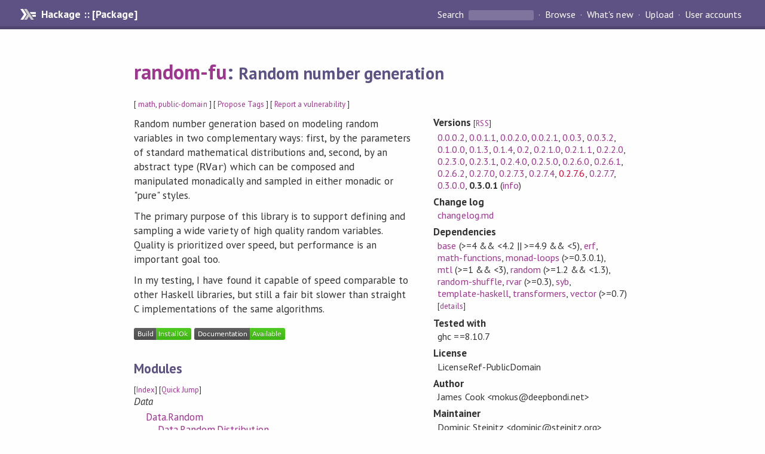

--- FILE ---
content_type: text/html; charset=utf-8
request_url: https://hackage.haskell.org/package/random-fu
body_size: 8869
content:
<!DOCTYPE html>
<html>
<head>
    <link href="/package/random-fu-0.3.0.1/docs/quick-jump.css" rel="stylesheet" type="text/css" title="QuickJump" />
  
  <meta name="viewport" content="width=device-width, initial-scale=1">
<link href="https://fonts.googleapis.com/css?family=PT+Sans:400,400i,700" rel="stylesheet">
<link rel="stylesheet" href="/static/hackage.css" type="text/css" />
<link rel="icon" type="image/png" href="/static/favicon.png" />
<link rel="search" type="application/opensearchdescription+xml" title="Hackage" href="/packages/opensearch.xml" />
  <link rel="stylesheet" href="https://cdn.jsdelivr.net/npm/prismjs@1.29.0/themes/prism-solarizedlight.min.css" media="(prefers-color-scheme: light)" />
  <link rel="stylesheet" href="https://cdn.jsdelivr.net/npm/prismjs@1.29.0/themes/prism-tomorrow.min.css" media="(prefers-color-scheme: dark)" />
  <title>
    random-fu: Random number generation
  </title>
  <meta name="twitter:card" content="summary" />
  <meta name="twitter:site" content="@hackage" />
  <meta property="og:url" content="//hackage.haskell.org/package/random-fu" />
  <meta property="og:site_name" content="Hackage" />
  <meta property="og:type" content="website">
  <meta property="og:title" content="random-fu" />
  <meta property="og:description" content="Random number generation" />
  
  <link rel="canonical" href="https://hackage.haskell.org/package/random-fu" />
  <script src="/static/jquery.min.js"></script>
  <script src="https://cdn.jsdelivr.net/npm/mathjax@3/es5/tex-chtml-full.js" type="text/javascript"></script>
  <base href="//hackage.haskell.org/package/random-fu-0.3.0.1/" />
</head>

<body>
  <div id="page-header">

  <a class="caption" href="/">Hackage :: [Package]</a>

<ul class="links" id="page-menu">

    <li>
      <form action="/packages/search" method="get" class="search">
        <button type="submit">Search&nbsp;</button>
        <input type="text" name="terms" />
      </form>
    </li>

    <li><a href="/packages/browse">Browse</a></li>

    <li><a href="/packages/recent">What's new</a></li>

    <li><a href="/upload">Upload</a></li>

    <li><a href="/accounts">User accounts</a></li>
    

</ul>

</div>

  <div id="content">
    <h1><a href="//hackage.haskell.org/package/random-fu">random-fu</a>: <small>Random number generation</small></h1>
    <div style="font-size: small">
      [ <a href="/packages/tag/math">math</a>, <a href="/packages/tag/public-domain">public-domain</a> ]
      [ <a href="/package/random-fu/tags/edit">Propose Tags</a> ]
      [ <a href="https://github.com/haskell/security-advisories/blob/main/CONTRIBUTING.md">Report a vulnerability</a> ]
    </div>

          
    

    <div id="flex-container">
      <div id="left-pane">

        <div id="description">
                    <p>Random number generation based on modeling random
variables in two complementary ways: first, by the
parameters of standard mathematical distributions and,
second, by an abstract type (<code>RVar</code>) which can be
composed and manipulated monadically and sampled in
either monadic or &quot;pure&quot; styles.</p><p>The primary purpose of this library is to support
defining and sampling a wide variety of high quality
random variables.  Quality is prioritized over speed,
but performance is an important goal too.</p><p>In my testing, I have found it capable of speed
comparable to other Haskell libraries, but still
a fair bit slower than straight C implementations of
the same algorithms.</p>
          
          
        </div>

        <div id="badges" style="margin-top: 20px;">
                          <a href="reports/1">
                <img src="https://img.shields.io/static/v1?label=Build&message=InstallOk&color=success" />
              </a>
            
            
            
                          <img src="https://img.shields.io/static/v1?label=Documentation&message=Available&color=success" />
            
        </div>

        <div id="modules">
          <h2>Modules</h2><p style="font-size: small">[<a href="/package/random-fu-0.3.0.1/docs/doc-index.html">Index</a>] [<a id="quickjump-trigger" href="#">Quick Jump</a>]</p><div id="module-list"><ul class="modules"><li><i>Data</i><ul class="modules"><li><span class="module"><a href="/package/random-fu-0.3.0.1/docs/Data-Random.html">Data.Random</a></span><ul class="modules"><li><span class="module"><a href="/package/random-fu-0.3.0.1/docs/Data-Random-Distribution.html">Data.Random.Distribution</a></span><ul class="modules"><li><span class="module"><a href="/package/random-fu-0.3.0.1/docs/Data-Random-Distribution-Bernoulli.html">Data.Random.Distribution.Bernoulli</a></span></li><li><span class="module"><a href="/package/random-fu-0.3.0.1/docs/Data-Random-Distribution-Beta.html">Data.Random.Distribution.Beta</a></span></li><li><span class="module"><a href="/package/random-fu-0.3.0.1/docs/Data-Random-Distribution-Binomial.html">Data.Random.Distribution.Binomial</a></span></li><li><span class="module"><a href="/package/random-fu-0.3.0.1/docs/Data-Random-Distribution-Categorical.html">Data.Random.Distribution.Categorical</a></span></li><li><span class="module"><a href="/package/random-fu-0.3.0.1/docs/Data-Random-Distribution-ChiSquare.html">Data.Random.Distribution.ChiSquare</a></span></li><li><span class="module"><a href="/package/random-fu-0.3.0.1/docs/Data-Random-Distribution-Dirichlet.html">Data.Random.Distribution.Dirichlet</a></span></li><li><span class="module"><a href="/package/random-fu-0.3.0.1/docs/Data-Random-Distribution-Exponential.html">Data.Random.Distribution.Exponential</a></span></li><li><span class="module"><a href="/package/random-fu-0.3.0.1/docs/Data-Random-Distribution-Gamma.html">Data.Random.Distribution.Gamma</a></span></li><li><span class="module"><a href="/package/random-fu-0.3.0.1/docs/Data-Random-Distribution-Multinomial.html">Data.Random.Distribution.Multinomial</a></span></li><li><span class="module"><a href="/package/random-fu-0.3.0.1/docs/Data-Random-Distribution-Normal.html">Data.Random.Distribution.Normal</a></span></li><li><span class="module"><a href="/package/random-fu-0.3.0.1/docs/Data-Random-Distribution-Pareto.html">Data.Random.Distribution.Pareto</a></span></li><li><span class="module"><a href="/package/random-fu-0.3.0.1/docs/Data-Random-Distribution-Poisson.html">Data.Random.Distribution.Poisson</a></span></li><li><span class="module"><a href="/package/random-fu-0.3.0.1/docs/Data-Random-Distribution-Rayleigh.html">Data.Random.Distribution.Rayleigh</a></span></li><li><span class="module"><a href="/package/random-fu-0.3.0.1/docs/Data-Random-Distribution-Simplex.html">Data.Random.Distribution.Simplex</a></span></li><li><span class="module"><a href="/package/random-fu-0.3.0.1/docs/Data-Random-Distribution-StretchedExponential.html">Data.Random.Distribution.StretchedExponential</a></span></li><li><span class="module"><a href="/package/random-fu-0.3.0.1/docs/Data-Random-Distribution-T.html">Data.Random.Distribution.T</a></span></li><li><span class="module"><a href="/package/random-fu-0.3.0.1/docs/Data-Random-Distribution-Triangular.html">Data.Random.Distribution.Triangular</a></span></li><li><span class="module"><a href="/package/random-fu-0.3.0.1/docs/Data-Random-Distribution-Uniform.html">Data.Random.Distribution.Uniform</a></span></li><li><span class="module"><a href="/package/random-fu-0.3.0.1/docs/Data-Random-Distribution-Weibull.html">Data.Random.Distribution.Weibull</a></span></li><li><span class="module"><a href="/package/random-fu-0.3.0.1/docs/Data-Random-Distribution-Ziggurat.html">Data.Random.Distribution.Ziggurat</a></span></li></ul></li><li><i>Internal</i><ul class="modules"><li><span class="module"><a href="/package/random-fu-0.3.0.1/docs/Data-Random-Internal-Find.html">Data.Random.Internal.Find</a></span></li><li><span class="module"><a href="/package/random-fu-0.3.0.1/docs/Data-Random-Internal-Fixed.html">Data.Random.Internal.Fixed</a></span></li></ul></li><li><span class="module"><a href="/package/random-fu-0.3.0.1/docs/Data-Random-Lift.html">Data.Random.Lift</a></span></li><li><span class="module"><a href="/package/random-fu-0.3.0.1/docs/Data-Random-List.html">Data.Random.List</a></span></li><li><span class="module"><a href="/package/random-fu-0.3.0.1/docs/Data-Random-RVar.html">Data.Random.RVar</a></span></li><li><span class="module"><a href="/package/random-fu-0.3.0.1/docs/Data-Random-Sample.html">Data.Random.Sample</a></span></li><li><span class="module"><a href="/package/random-fu-0.3.0.1/docs/Data-Random-Vector.html">Data.Random.Vector</a></span></li></ul></li></ul></li></ul></div>
        </div>

                <div id="flags">
          <h2>Flags</h2><details><summary>Automatic Flags</summary><table class="flags-table automatic-flags"><thead><th>Name</th><th>Description</th><th>Default</th></thead><tbody><tr><td class="flag-name"><span class="code">base4_2</span></td><td class="flag-desc"><p>base-4.2 has an incompatible change in Data.Fixed (HasResolution)</p></td><td class="flag-enabled">Enabled</td></tr><tr><td class="flag-name"><span class="code">mtl2</span></td><td class="flag-desc"><p>mtl-2 has State, etc., as &quot;type&quot; rather than &quot;newtype&quot;</p></td><td class="flag-enabled">Enabled</td></tr></tbody></table></details><p class="tip"><span>Use </span><span class="code">-f &lt;flag&gt;</span><span> to enable a flag, or </span><span class="code">-f -&lt;flag&gt;</span><span> to disable that flag. </span><a href="https://cabal.readthedocs.io/en/latest/setup-commands.html#controlling-flag-assignments">More info</a></p>
        </div>
        

        <div id="downloads">
          <h2>Downloads</h2><ul><li><a href="/package/random-fu-0.3.0.1/random-fu-0.3.0.1.tar.gz">random-fu-0.3.0.1.tar.gz</a> [<a href="/package/random-fu-0.3.0.1/src/">browse</a>] (Cabal source package)</li><li><a href="/package/random-fu-0.3.0.1/random-fu.cabal">Package description</a> (as included in the package)</li></ul>
        </div>

        <div id="maintainer-corner">
          <h4>Maintainer's Corner</h4>
          <p><a href="/package/random-fu/maintainers">Package maintainers</a></p>
          <ul>
            <li>
              <a href="/user/BertramFelgenhauer">BertramFelgenhauer</a>, <a href="/user/DominicSteinitz">DominicSteinitz</a>, <a href="/user/JamesCook">JamesCook</a>
            </li>
          </ul>
          <p>For package maintainers and hackage trustees</p>
          <ul>
            <li>
              <a href="//hackage.haskell.org/package/random-fu/maintain">
                edit package information
              </a>
            </li>
          </ul>
          <p>Candidates</p>
          <ul>
            <li>
              <a href="/package/random-fu-0.2.7.3/candidate">0.2.7.3</a>, <a href="/package/random-fu-0.2.7.4/candidate">0.2.7.4</a>, <a href="/package/random-fu-0.2.7.6/candidate">0.2.7.6</a>, <a href="/package/random-fu-0.2.7.7/candidate">0.2.7.7</a>, <a href="/package/random-fu-0.3.0.1/candidate">0.3.0.1</a>
            </li>
          </ul>
        </div>

      </div><!-- /left-pane -->


      <div id="properties">
        <table class="properties">
          <tbody>

            <tr>
              <th>Versions <span style="font-weight:normal;font-size: small;">[<a href="/package/random-fu.rss">RSS</a>]</span></th>
              <td><a href="/package/random-fu-0.0.0.2">0.0.0.2</a>, <a href="/package/random-fu-0.0.1.1">0.0.1.1</a>, <a href="/package/random-fu-0.0.2.0">0.0.2.0</a>, <a href="/package/random-fu-0.0.2.1">0.0.2.1</a>, <a href="/package/random-fu-0.0.3">0.0.3</a>, <a href="/package/random-fu-0.0.3.2">0.0.3.2</a>, <a href="/package/random-fu-0.1.0.0">0.1.0.0</a>, <a href="/package/random-fu-0.1.3">0.1.3</a>, <a href="/package/random-fu-0.1.4">0.1.4</a>, <a href="/package/random-fu-0.2">0.2</a>, <a href="/package/random-fu-0.2.1.0">0.2.1.0</a>, <a href="/package/random-fu-0.2.1.1">0.2.1.1</a>, <a href="/package/random-fu-0.2.2.0">0.2.2.0</a>, <a href="/package/random-fu-0.2.3.0">0.2.3.0</a>, <a href="/package/random-fu-0.2.3.1">0.2.3.1</a>, <a href="/package/random-fu-0.2.4.0">0.2.4.0</a>, <a href="/package/random-fu-0.2.5.0">0.2.5.0</a>, <a href="/package/random-fu-0.2.6.0">0.2.6.0</a>, <a href="/package/random-fu-0.2.6.1">0.2.6.1</a>, <a href="/package/random-fu-0.2.6.2">0.2.6.2</a>, <a href="/package/random-fu-0.2.7.0">0.2.7.0</a>, <a href="/package/random-fu-0.2.7.3">0.2.7.3</a>, <a href="/package/random-fu-0.2.7.4">0.2.7.4</a>, <a class="deprecated" href="/package/random-fu-0.2.7.6">0.2.7.6</a>, <a href="/package/random-fu-0.2.7.7">0.2.7.7</a>, <a href="/package/random-fu-0.3.0.0">0.3.0.0</a>, <strong>0.3.0.1</strong> (<a href="/package/random-fu/preferred">info</a>)</td>
            </tr>

                        <tr>
              <th>Change&nbsp;log</th>
              <td class="word-wrap"><a href="/package/random-fu-0.3.0.1/changelog">changelog.md</a></td>
            </tr>
            

            <tr>
              <th>Dependencies</th>
              <td><span style="white-space: nowrap"><a href="/package/base">base</a> (&gt;=4 &amp;&amp; &lt;4.2 || &gt;=4.9 &amp;&amp; &lt;5)</span>, <span style="white-space: nowrap"><a href="/package/erf">erf</a></span>, <span style="white-space: nowrap"><a href="/package/math-functions">math-functions</a></span>, <span style="white-space: nowrap"><a href="/package/monad-loops">monad-loops</a> (&gt;=0.3.0.1)</span>, <span style="white-space: nowrap"><a href="/package/mtl">mtl</a> (&gt;=1 &amp;&amp; &lt;3)</span>, <span style="white-space: nowrap"><a href="/package/random">random</a> (&gt;=1.2 &amp;&amp; &lt;1.3)</span>, <span style="white-space: nowrap"><a href="/package/random-shuffle">random-shuffle</a></span>, <span style="white-space: nowrap"><a href="/package/rvar">rvar</a> (&gt;=0.3)</span>, <span style="white-space: nowrap"><a href="/package/syb">syb</a></span>, <span style="white-space: nowrap"><a href="/package/template-haskell">template-haskell</a></span>, <span style="white-space: nowrap"><a href="/package/transformers">transformers</a></span>, <span style="white-space: nowrap"><a href="/package/vector">vector</a> (&gt;=0.7)</span><span style="font-size: small"> [<a href="/package/random-fu-0.3.0.1/dependencies">details</a>]</span></td>
            </tr>

                        <tr>
              <th>Tested with</th>
              <td class="word-wrap">
                ghc ==8.10.7
              </td>
            </tr>
            

            <tr>
              <th>License</th>
              <td class="word-wrap">LicenseRef-PublicDomain</td>
            </tr>

            

            <tr>
              <th>Author</th>
              <td class="word-wrap">James Cook &lt;mokus@deepbondi.net&gt;</td>
            </tr>
            <tr>
              <th>Maintainer</th>
              <td class="word-wrap">Dominic Steinitz &lt;dominic@steinitz.org&gt;</td>
            </tr>

            <tr>
              <th>Uploaded</th>
              <td>by <a href="/user/DominicSteinitz">DominicSteinitz</a> at <span title="Sun Apr 16 09:48:12 UTC 2023">2023-04-16T09:48:12Z</span></td>
            </tr>

            

            <!-- Obsolete/deprecated 'Stability' field hidden
                 c.f. http://stackoverflow.com/questions/3841218/conventions-for-stability-field-of-cabal-packages
            <tr>
              <th>Stability</th>
              <td>provisional</td>
            </tr>
            -->

                        <tr>
              <th>Category</th>
              <td><a href="/packages/#cat:Math">Math</a></td>
            </tr>
            

                        <tr>
              <th>Home page</th>
              <td class="word-wrap">
                <a href=https://github.com/mokus0/random-fu>https://github.com/mokus0/random-fu</a>
              </td>
            </tr>
            

            

                        <tr>
              <th>Source&nbsp;repo</th>
              <td class="word-wrap">head: git clone <a href="https://github.com/haskell-numerics/random-fu">https://github.com/haskell-numerics/random-fu</a>(random-fu)</td>
            </tr>
            

                        <tr>
              <th>Distributions</th>
              <td>Arch:<a href="https://archlinux.org/packages/extra/x86_64/haskell-random-fu">0.3.0.1</a>, Debian:<a href="http://packages.debian.org/source/bullseye/haskell-random-fu">0.2.7.4</a>, LTSHaskell:<a href="https://www.stackage.org/package/random-fu">0.3.0.1</a>, NixOS:<a href="http://hydra.nixos.org/job/nixpkgs/trunk/haskellPackages.random-fu.x86_64-linux">0.3.0.1</a></td>
            </tr>
            

                        <tr>
              <th>Reverse Dependencies</th>
              <td>44 direct, 21 indirect <span style="font-size: small" class="revdepdetails"> [<a href="">details</a>]</span></td>
            </tr>
            <script>
              $('.revdepdetails').click(function(e) {
                e.preventDefault();
                var html = '<div><b>Direct</b><br /><p><a href="/package/Dust">Dust</a>, <a href="/package/Dust-crypto">Dust-crypto</a>, <a href="/package/Dust-tools">Dust-tools</a>, <a href="/package/HQu">HQu</a>, <a href="/package/acme-everything">acme-everything</a>, <a href="/package/ascii-cows">ascii-cows</a>, <a href="/package/bayes-stack">bayes-stack</a>, <a href="/package/dice">dice</a>, <a href="/package/dominion">dominion</a>, <a href="/package/dynamic-plot">dynamic-plot</a>, <a href="/package/fei-cocoapi">fei-cocoapi</a>, <a href="/package/fei-datasets">fei-datasets</a>, <a href="/package/fei-modelzoo">fei-modelzoo</a>, <a href="/package/gsl-random-fu">gsl-random-fu</a>, <a href="/package/hascard">hascard</a>, <a href="/package/hopfield">hopfield</a>, <a href="/package/hq">hq</a>, <a href="/package/integreat">integreat</a>, <a href="/package/interp">interp</a>, <a href="/package/kalman">kalman</a>, <a href="/package/knit-haskell">knit-haskell</a>, <a href="/package/ks-test">ks-test</a>, <a href="/package/lambdabot">lambdabot</a>, <a href="/package/lambdabot-core">lambdabot-core</a>, <a href="/package/lambdabot-misc-plugins">lambdabot-misc-plugins</a>, <a href="/package/lambdabot-novelty-plugins">lambdabot-novelty-plugins</a>, <a href="/package/lda">lda</a>, <a href="/package/learning-hmm">learning-hmm</a>, <a href="/package/linden">linden</a>, <a href="/package/manifold-random">manifold-random</a>, <a href="/package/misfortune">misfortune</a>, <a href="/package/poker">poker</a>, <a href="/package/polysemy-RandomFu">polysemy-RandomFu</a>, <a href="/package/polysemy-zoo">polysemy-zoo</a>, <a href="/package/puffytools">puffytools</a>, <a href="/package/quantfin">quantfin</a>, <a href="/package/random-extras">random-extras</a>, <a href="/package/random-fu-multivariate">random-fu-multivariate</a>, <a href="/package/random-hypergeometric">random-hypergeometric</a>, <a href="/package/rank-product">rank-product</a>, <a href="/package/subsample">subsample</a>, <a href="/package/useragents">useragents</a>, <a href="/package/wholepixels">wholepixels</a>, <a href="/package/wordpass">wordpass</a></p></div><div><b>Indirect</b><br /><p><a href="/package/disco">disco</a>, <a href="/package/flashblast">flashblast</a>, <a href="/package/lambdabot-haskell-plugins">lambdabot-haskell-plugins</a>, <a href="/package/lambdabot-irc-plugins">lambdabot-irc-plugins</a>, <a href="/package/lambdabot-reference-plugins">lambdabot-reference-plugins</a>, <a href="/package/lambdabot-social-plugins">lambdabot-social-plugins</a>, <a href="/package/lambdabot-telegram-plugins">lambdabot-telegram-plugins</a>, <a href="/package/polysemy-extra">polysemy-extra</a>, <a href="/package/polysemy-fskvstore">polysemy-fskvstore</a>, <a href="/package/polysemy-kvstore-jsonfile">polysemy-kvstore-jsonfile</a>, <a href="/package/polysemy-methodology">polysemy-methodology</a>, <a href="/package/polysemy-methodology-co-log">polysemy-methodology-co-log</a>, <a href="/package/polysemy-methodology-composite">polysemy-methodology-composite</a>, <a href="/package/polysemy-optics">polysemy-optics</a>, <a href="/package/polysemy-path">polysemy-path</a>, <a href="/package/polysemy-scoped-fs">polysemy-scoped-fs</a>, <a href="/package/polysemy-uncontrolled">polysemy-uncontrolled</a>, <a href="/package/polysemy-vinyl">polysemy-vinyl</a>, <a href="/package/servant-polysemy">servant-polysemy</a>, <a href="/package/techlab">techlab</a>, <a href="/package/xdg-basedir-compliant">xdg-basedir-compliant</a></p></div><span style="font-size: small"> [<a href="/package/random-fu/reverse">details</a>]</span>'
                modal.open({ content: html});
              });
            </script>
            

            

            <tr>
              <th>Downloads</th>
              <td>28138 total (126 in the last 30 days)</td>
            </tr>

            <tr>
              <th> Rating</th>
              <td>(no votes yet)
              <span style="font-size: small">[estimated by <a href="https://en.wikipedia.org/wiki/Bayesian_average">Bayesian average</a>]</span></td>
            </tr>

            <tr>
              <th>Your&nbsp;Rating</th>
              <td>
                <ul class="star-rating">
                  <li class="star uncool" id="1">&lambda;</li>
                  <li class="star uncool" id="2">&lambda;</li>
                  <li class="star uncool" id="3">&lambda;</li>
                </ul>
              
              </td>
            </tr>
            <tr>
              <th>Status</th>
              <td>Docs available <span style="font-size: small">[<a href="/package/random-fu-0.3.0.1/reports/1">build log</a>]</span><br />Last success reported on 2025-12-05 <span style="font-size: small">[<a href="/package/random-fu-0.3.0.1/reports/">all 1 reports</a>]</span></td>
            </tr>
          </tbody>
        </table>
      </div> <!-- /properties -->
    </div><!-- /flex-container -->

    
  </div> <!-- /content -->

  <style>
  div#overlay {
    position: fixed;
    top: 0;
    left: 0;
    width: 100%;
    height: 100%;
    background: #000;
    opacity: 0.5;
    filter: alpha(opacity=50);
  }

  div#modal {
    position: absolute;
    width: 200px;
    background: rgba(0, 0, 0, 0.2);
    border-radius: 14px;
    padding: 8px;
  }

  div#modal #content {
    border-radius: 8px;
    padding: 20px;
  }

  div#modal #close {
    position: absolute;
    background: url([data-uri]) 0 0 no-repeat;
    width: 24px;
    height: 27px;
    display: block;
    text-indent: -9999px;
    top: -7px;
    right: -7px;
  }

  .cool {
    color: gold;
    text-shadow:
    -1px -1px 0 #000,
    1px -1px 0 #000,
    -1px 1px 0 #000,
    1px 1px 0 #000;
  }

  .uncool {
    color: white;
    text-shadow:
    -1px -1px 0 #000,
    1px -1px 0 #000,
    -1px 1px 0 #000,
    1px 1px 0 #000;
  }

  .star-rating {
    margin: 0;
    list-style-type: none;
    font-size: 150%;
    color: black;
  }

  .star-rating li {
    float: left;
    margin: 0 1% 0 1%;
    cursor: pointer;
  }

  .clear-rating {
    font-size: small;
  }

</style>

<script>
  // Modals
  var modal = (function() {
    var
      method = {},
      overlay,
      modal,
      content,
      close;

    // Center the modal in the viewport
    method.center = function() {
      var top, left;

      top = Math.max($(window).height() - modal.outerHeight(), 0) / 2;
      left = Math.max($(window).width() - modal.outerWidth(), 0) / 2;

      modal.css({
        top: top + $(window).scrollTop(),
        left: left + $(window).scrollLeft()
      });
    };

    // Open the modal
    method.open = function(settings) {
      content.empty().append(settings.content);

      modal.css({
        width: settings.width || 'auto',
        height: settings.height || 'auto'
      });

      method.center();
      $(window).bind('resize.modal', method.center);
      modal.show();
      overlay.show();
    };

    // Close the modal
    method.close = function() {
      modal.hide();
      overlay.hide();
      content.empty();
      $(window).unbind('resize.modal');
    };

    // Generate the HTML and add it to the document
    overlay = $('<div id="overlay"></div>');
    modal = $('<div id="modal"></div>');
    content = $('<div id="content"></div>');
    close = $('<a id="close" href="#">close</a>');

    modal.hide();
    overlay.hide();
    modal.append(content, close);

    $(document).ready(function() {
      $('body').append(overlay, modal);
    });

    close.click(function(e) {
      e.preventDefault();
      method.close();
    });

    return method;
  }());
</script>

<script>
  // Voting
  var votesUrl = '/package/random-fu/votes';
  var star = {
    "id"       : undefined,
    "selected" : false
  };
  $('.star').mouseenter(function() {
    if (star.selected === false) {
      fill_stars(this.id, "in");
    }
  });
  $('.star').mouseleave(function() {
    if (star.selected === false) {
      fill_stars(this.id, "out");
    }
  });
  $('.star').click(function() {
    fill_stars(3, "out");
    fill_stars(this.id, "in");
    star.selected = true;
    star.id = this.id;
    var formData = {
      score: this.id
    }
    $.post(votesUrl, formData).done(function(data) {
        if(data != "Package voted for successfully") {
            modal.open({ content: data});
	}
    });
  });
  $('.clear-rating').click(function(e) {
    e.preventDefault()
    fill_stars(3, "out");
    star.selected = false;
    $.ajax({
      url: votesUrl,
      type: 'DELETE',
      success: function(result) {
        if(result != "Package vote removed successfully") {
          modal.open({ content: result });
	}
      }
    });
  });
  $(function() {
       var userRating = parseInt($("#userRating").val(),10);
       if(userRating > 0) {
         fill_stars(userRating,"in")
         star.selected = true;
         star.id       = userRating;
       }
  });
  var fill_stars = function(num, direction) {
    if (direction === "in")
      for (i = 0; i <= parseInt(num); i++)
        $("#" + i).removeClass('uncool').addClass('cool');
    else
      for (i = 0; i <= parseInt(num); i++)
        $("#" + i).removeClass('cool').addClass('uncool');
  }
</script>
  <div style="clear:both"></div>
  <div id="footer">
  <p>
    Produced by <a href="/">hackage</a> and <a href="http://haskell.org/cabal/">Cabal</a> 3.16.1.0.
  </p>
</div>

    <script src="/package/random-fu-0.3.0.1/docs/quick-jump.min.js" type="text/javascript"></script>
  <script type="text/javascript"> quickNav.init("/package/random-fu-0.3.0.1/docs", function(toggle) {var t = document.getElementById('quickjump-trigger');if (t) {t.onclick = function(e) { e.preventDefault(); toggle(); };}}); </script>
  

  

</body>
</html>